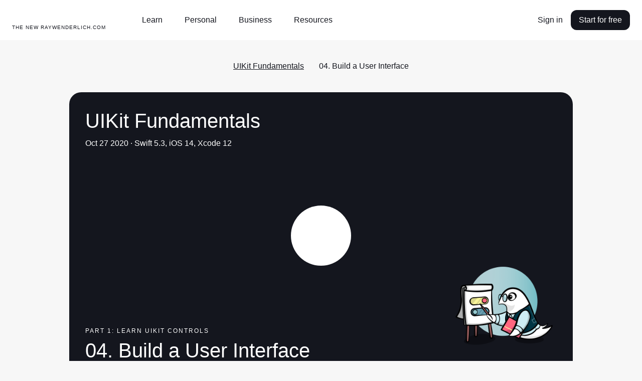

--- FILE ---
content_type: image/svg+xml
request_url: https://assets.carolus.kodeco.com/assets/murakami/backgrounds/advert-hero-right-9edd22d9e7349d744f3c9d8c76058c1bc8ddcb66e2003115b145c934a149d8f1.svg
body_size: 107243
content:
<svg width="309" height="640" viewBox="0 0 309 640" xmlns="http://www.w3.org/2000/svg" xmlns:xlink="http://www.w3.org/1999/xlink">
<rect y="-90" width="320" height="824" fill="url(#pattern0)"/>
<defs>
<pattern id="pattern0" patternContentUnits="objectBoundingBox" width="1" height="1">
<use xlink:href="#image0_24_2118" transform="scale(0.000666667 0.0002589)"/>
</pattern>
<image id="image0_24_2118" width="1500" height="3864" xlink:href="[data-uri]"/>
</defs>
</svg>
